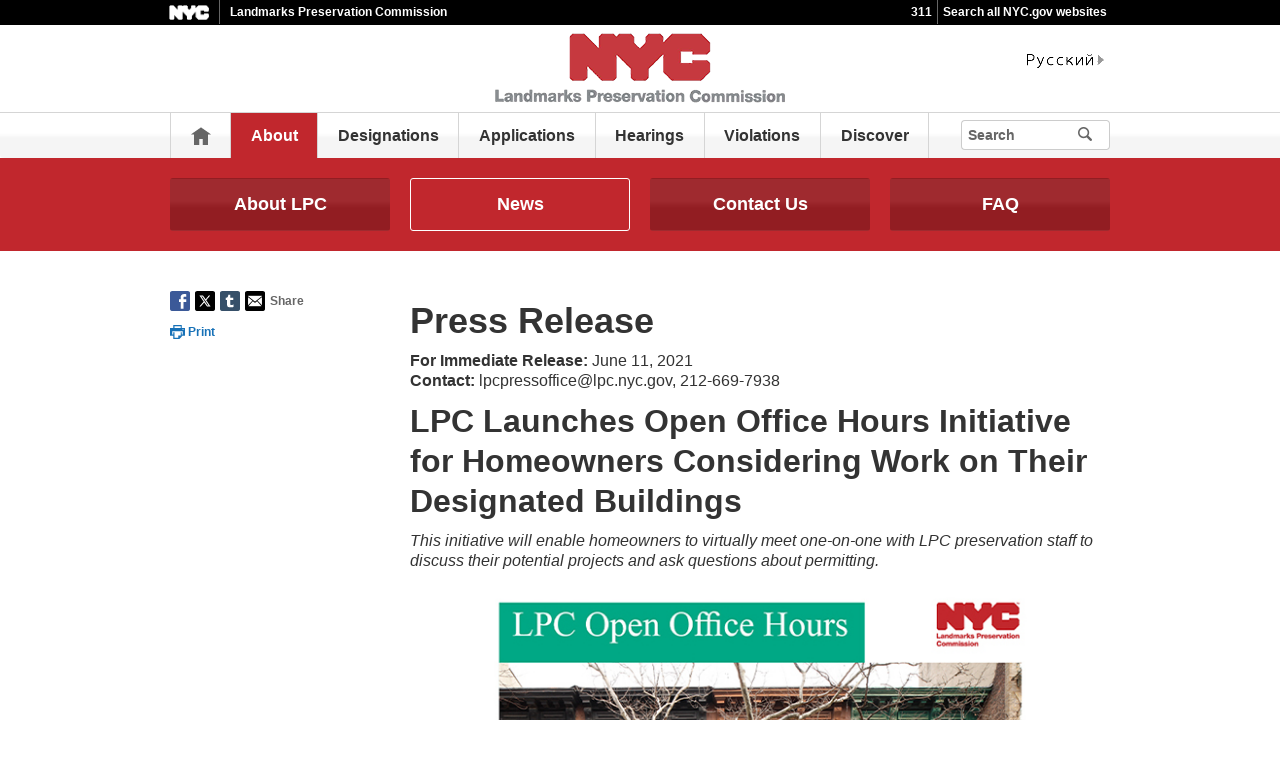

--- FILE ---
content_type: text/html;charset=UTF-8
request_url: https://www.nyc.gov/site/lpc/about/pr2021/lpc-launches-open-office-hours-initiative-for-homeowners.page
body_size: 7135
content:
<!DOCTYPE html>
<html>
<head>
<META http-equiv="Content-Type" content="text/html; charset=UTF-8">
<title>LPC Launches Open Office Hours Initiative For Homeowners Considering Work on Their Designated Buildings</title>
<!--fixed-layout-->
<!--ls:begin[stylesheet]-->
<link href="/iwov-resources/fixed-layout/3-Row Simple.css" type="text/css" rel="stylesheet">
<!--ls:end[stylesheet]-->
<!--ls:begin[meta-keywords]-->
<meta name="keywords" content="">
<!--ls:end[meta-keywords]-->
<!--ls:begin[meta-description]-->
<meta name="description" content="">
<!--ls:end[meta-description]-->
<!--ls:begin[custom-meta-data]-->
<!--ls:end[custom-meta-data]-->
<!--ls:begin[meta-vpath]-->
<meta name="vpath" content="">
<!--ls:end[meta-vpath]-->
<!--ls:begin[meta-page-locale-name]-->
<meta name="page-locale-name" content="">
<!--ls:end[meta-page-locale-name]-->
<!--
					ls:begin[pre-head-injection]
				--><!--
					ls:end[pre-head-injection]
				--><!--
					ls:begin[social_media_injection]
				--><!--
					ls:end[social_media_injection]
				--><!--ls:begin[head-injection]--><meta charset="utf-8" /><!--[if IE]>        <meta http-equiv="X-UA-Compatible" content="IE=edge,chrome=1">        <![endif]--><meta name="viewport" content="width=device-width, initial-scale=1.0"/><!-- Google Translate Plugin --><meta name="google-translate-customization" content="4707bd7f535893a0-45bca7b6a97e5a2d-g609df9381571b349-c"/><!--[if lt IE 9]>            <script src="/assets/home/js/libs/html5shiv.js" type="text/javascript"></script>        <![endif]--><!-- GLOBAL STYLES --><script type="text/javascript" src="/ruxitagentjs_ICA15789NPQRUVXfqrux_10325251103172537.js" data-dtconfig="app=b4e4943f884bc9c9|owasp=1|featureHash=ICA15789NPQRUVXfqrux|msl=153600|srsr=10000|rdnt=1|uxrgce=1|cuc=x8kxxto7|srms=2,1,0,0%2Ftextarea%2Cinput%2Cselect%2Coption;0%2Fdatalist;0%2Fform%20button;0%2F%5Bdata-dtrum-input%5D;0%2F.data-dtrum-input;1%2F%5Edata%28%28%5C-.%2B%24%29%7C%24%29|mel=100000|expw=1|dpvc=1|lastModification=1763778905752|tp=500,50,0|srbbv=2|agentUri=/ruxitagentjs_ICA15789NPQRUVXfqrux_10325251103172537.js|reportUrl=/rb_bf46289yka|rid=RID_-805344349|rpid=1772930566|domain=nyc.gov" data-config='{"revision":1763778905752,"beaconUri":"\/rb_bf46289yka","agentUri":"\/ruxitagentjs_ICA15789NPQRUVXfqrux_10325251103172537.js","environmentId":"x8kxxto7","modules":"ICA15789NPQRUVXfqrux"}' data-envconfig='{"tracestateKeyPrefix":"a928fb44-d2c51e47"}' data-appconfig='{"app":"b4e4943f884bc9c9"}'></script><link href="/assets/home/css/css-min/global.css" media="screen" rel="stylesheet" type="text/css" /><link href="/assets/home/css/css-min/module.css" media="screen" rel="stylesheet" type="text/css" /><!-- PRINT STYLE --><link rel="stylesheet" href="/assets/home/css/print.css" type="text/css" media="print" /><!-- PAGE SPECIFIC STYLES --><link href="/assets/home/css/includes/header-agencies.css" media="screen" rel="stylesheet" type="text/css" /><link href="/assets/home/css/modules/news-panel.css" media="screen" rel="stylesheet" type="text/css" /><link href="/assets/home/css/modules/share-icons.css" media="screen" rel="stylesheet" type="text/css" /><link href="/assets/home/css/modules/agencies-about-links.css" media="screen" rel="stylesheet" type="text/css" /><link href="/assets/home/css/modules/programs-and-initiatives.css" media="screen" rel="stylesheet" type="text/css" /><!--<link href="/assets/lpc/css/pages/agencies/inside.css" media="screen" rel="stylesheet" type="text/css" />--><!-- centralized css --><link href="/assets/home/css/pages/agencies/inside.css" media="screen" rel="stylesheet" type="text/css" /><link href="/assets/lpc/css/agency-styles.css" media="screen" rel="stylesheet" type="text/css" /><!--[if (gte IE 6)&(lte IE 8)]>        <script type="text/javascript" src="/assets/home/js/libs/selectivizr.js"></script>        <![endif]--><!--[if IE 8]>        <script type="text/javascript" src="/assets/home/js/libs/respond.min.js"></script>        <![endif]--><script src="/assets/home/js/libs/modernizr-2.6.2.min.js" type="text/javascript"></script><!--ls:end[head-injection]--><!--ls:begin[tracker-injection]--><!--ls:end[tracker-injection]--><!--ls:begin[script]--><!--ls:end[script]-->
                              <script>!function(a){var e="https://s.go-mpulse.net/boomerang/",t="addEventListener";if("False"=="True")a.BOOMR_config=a.BOOMR_config||{},a.BOOMR_config.PageParams=a.BOOMR_config.PageParams||{},a.BOOMR_config.PageParams.pci=!0,e="https://s2.go-mpulse.net/boomerang/";if(window.BOOMR_API_key="QMXLB-WG9C2-LTK58-FW2PB-6ST8X",function(){function n(e){a.BOOMR_onload=e&&e.timeStamp||(new Date).getTime()}if(!a.BOOMR||!a.BOOMR.version&&!a.BOOMR.snippetExecuted){a.BOOMR=a.BOOMR||{},a.BOOMR.snippetExecuted=!0;var i,_,o,r=document.createElement("iframe");if(a[t])a[t]("load",n,!1);else if(a.attachEvent)a.attachEvent("onload",n);r.src="javascript:void(0)",r.title="",r.role="presentation",(r.frameElement||r).style.cssText="width:0;height:0;border:0;display:none;",o=document.getElementsByTagName("script")[0],o.parentNode.insertBefore(r,o);try{_=r.contentWindow.document}catch(O){i=document.domain,r.src="javascript:var d=document.open();d.domain='"+i+"';void(0);",_=r.contentWindow.document}_.open()._l=function(){var a=this.createElement("script");if(i)this.domain=i;a.id="boomr-if-as",a.src=e+"QMXLB-WG9C2-LTK58-FW2PB-6ST8X",BOOMR_lstart=(new Date).getTime(),this.body.appendChild(a)},_.write("<bo"+'dy onload="document._l();">'),_.close()}}(),"".length>0)if(a&&"performance"in a&&a.performance&&"function"==typeof a.performance.setResourceTimingBufferSize)a.performance.setResourceTimingBufferSize();!function(){if(BOOMR=a.BOOMR||{},BOOMR.plugins=BOOMR.plugins||{},!BOOMR.plugins.AK){var e=""=="true"?1:0,t="",n="aoaljqyccfktg2jiipoq-f-b5dfc2a0c-clientnsv4-s.akamaihd.net",i="false"=="true"?2:1,_={"ak.v":"39","ak.cp":"1071053","ak.ai":parseInt("181928",10),"ak.ol":"0","ak.cr":8,"ak.ipv":4,"ak.proto":"h2","ak.rid":"3bbcd5e5","ak.r":51208,"ak.a2":e,"ak.m":"dscb","ak.n":"essl","ak.bpcip":"3.128.180.0","ak.cport":54478,"ak.gh":"23.209.83.12","ak.quicv":"","ak.tlsv":"tls1.3","ak.0rtt":"","ak.0rtt.ed":"","ak.csrc":"-","ak.acc":"","ak.t":"1764246493","ak.ak":"hOBiQwZUYzCg5VSAfCLimQ==Psi7aQYJB/kK+Es7hi/geCNzZrdCufpwSxZRtBOvLhU3SrjiePNf0ILhdKfFXuZcNZk36Von4OrORgJVLcvPCiFdkR+kQhOMD4znQXrUStLg8d3W7lLf/[base64]/ZlX+weTs1lhur8tp8864wOBS5y0i4fRTMclywOActQzd3ibrZh90ce92aoFmoAb8=","ak.pv":"93","ak.dpoabenc":"","ak.tf":i};if(""!==t)_["ak.ruds"]=t;var o={i:!1,av:function(e){var t="http.initiator";if(e&&(!e[t]||"spa_hard"===e[t]))_["ak.feo"]=void 0!==a.aFeoApplied?1:0,BOOMR.addVar(_)},rv:function(){var a=["ak.bpcip","ak.cport","ak.cr","ak.csrc","ak.gh","ak.ipv","ak.m","ak.n","ak.ol","ak.proto","ak.quicv","ak.tlsv","ak.0rtt","ak.0rtt.ed","ak.r","ak.acc","ak.t","ak.tf"];BOOMR.removeVar(a)}};BOOMR.plugins.AK={akVars:_,akDNSPreFetchDomain:n,init:function(){if(!o.i){var a=BOOMR.subscribe;a("before_beacon",o.av,null,null),a("onbeacon",o.rv,null,null),o.i=!0}return this},is_complete:function(){return!0}}}}()}(window);</script></head>
<body id="page">
<!--ls:begin[body]--><div class="ls-canvas page" id="outer-wrap">
<div class="ls-row" id="inner-wrap">
<div class="ls-fxr" id="ls-gen45224680-ls-fxr">
<div class="ls-col" id="ls-row-1-col-1">
<div class="ls-col-body" id="ls-gen45224681-ls-col-body">
<div class="ls-row main-header" id="top">
<div class="ls-fxr" id="ls-gen45224682-ls-fxr">
<div class="ls-col block" id="ls-row-1-col-1-row-1-col-1">
<div class="ls-col-body" id="ls-gen45224683-ls-col-body">
<div class="ls-row" id="ls-row-1-col-1-row-1-col-1-row-1">
<div class="ls-fxr" id="ls-gen45224684-ls-fxr">
<div class="ls-area" id="ls-row-1-col-1-row-1-col-1-row-1-area-1">
<div class="ls-area-body" id="ls-gen45224685-ls-area-body">
<div class="ls-cmp-wrap ls-1st" id="w1620951427899">
<!--ls:begin[component-1620951427899]-->
<div class="iw_component" id="1620951427899">
</div>
<!--ls:end[component-1620951427899]-->
</div>
<div class="ls-cmp-wrap" id="w1620951427902">
<!--ls:begin[component-1620951427902]-->
<div class="iw_component" id="1620951427902"><div class="agency-header">
<div class="upper-header-black">
<div class="container">
<span class="upper-header-left"><a href="http://www1.nyc.gov"><img src="/assets/home/images/global/nyc_white.png" alt="NYC" class="small-nyc-logo"></a><img src="/assets/home/images/global/upper-header-divider.gif" alt=""><span class="upper-header-black-title">Landmarks Preservation Commission</span></span><span class="upper-header-padding"></span><span class="upper-header-right"><span class="upper-header-three-one-one"><a href="/311/index.page">311</a></span><img src="/assets/home/images/global/upper-header-divider.gif" alt=""><span class="upper-header-search"><a href="/home/search/index.page">Search all NYC.gov websites</a></span></span>
</div>
</div>
</div><div role="banner" class="main-header">
<div class="block">
<div class="header-top">
<div class="container">
<a href="#" class="toggle-mobile-side-nav visible-phone" id="nav-open-btn">Menu</a><span class="welcome-text hidden-phone agency-header"></span>
<div class="agency-logo-wrapper">
<a href="/site/lpc/index.page"><img class="agency-logo" src="/assets/lpc/images/content/header/logo.png" alt="Landmarks Preservation Commission"></a>
</div>
<div class="hidden-phone" id="header-links">
<div class="language-gif">
<img src="/assets/home/images/global/language.gif" alt="Language"></div>
<div class="language-selector">
<div id="google_translate_element"></div>
</div>
<a class="text-size hidden-phone" href="http://www1.nyc.gov/home/text-size.page">Text-Size</a>
</div>
<a href="#" class="visible-phone nav-sprite-mobile" id="toggle-mobile-search"><span class="hidden">Search</span></a>
</div>
</div>
<div class="container nav-outer">
<nav role="navigation" class="hidden-phone" id="nav">
<div class="block">
<ul>
<li class="nav-home hidden-phone">
<a href="/site/lpc/index.page">
                      Home</a>
</li>
<li class="active">
<a href="/site/lpc/about/about-lpc.page">About</a>
</li>
<li>
<a href="/site/lpc/designations/designations.page">Designations</a>
</li>
<li>
<a href="/site/lpc/applications/applications.page">Applications</a>
</li>
<li>
<a href="/site/lpc/hearings/hearings.page">Hearings</a>
</li>
<li>
<a href="/site/lpc/violations/violations.page">Violations</a>
</li>
<li>
<a href="/site/lpc/discover/discover.page">Discover</a>
</li>
<li class="hidden-phone toggle-search-wide-background-ico-search" id="toggle-search-wide"></li>
</ul>
</div>
</nav>
<div class="global-input-search">
<form method="GET" action="/home/search/index.page" name="filter-search-form" class="hidden hidden-phone" id="global-search-form1">
<div class="field-search">
<input style="color: transparent" type="submit" class="ico-search btn-filter-search" value="submit" aria-hidden="true">
<div class="input-padding">
<label for="search-header" class="sr-only">Search</label><input id="search-header" type="text" name="search-terms" placeholder="Search" class="input-search input-black filter-item placeholder"><input type="hidden" name="sitesearch" value="www1.nyc.gov/site/lpc"><span class="reader-only"><input value="submit" aria-label="Submit" type="submit"></span>
</div>
</div>
</form>
</div>
<div class="global-input-search visible-phone hidden-phone" id="nav-top-searches">
<div class="block">
<form class="hidden" method="GET" action="/home/search/index.page" name="filter-search-form" id="global-search-form2">
<div class="field-search">
<input style="color: transparent" aria-label="Submit" value="Submit" class="ico-search btn-filter-search" type="submit">
<div class="input-padding">
<label for="search-header-2" class="sr-only">Search</label><input id="search-header-2" class="input-search input-black filter-item" placeholder="Search" name="search-terms" type="text"><input type="hidden" name="sitesearch" value="www1.nyc.gov/site/lpc">
</div>
</div>
</form>
</div>
</div>
</div>
</div>
</div>
</div>
<!--ls:end[component-1620951427902]-->
</div>
</div>
</div>
<div class="ls-row-clr"></div>
</div>
</div>
</div>
</div>
<div class="ls-row-clr"></div>
</div>
</div>
<div class="ls-row main" id="main">
<div class="ls-fxr" id="ls-gen45224686-ls-fxr">
<div class="ls-area" id="ls-row-1-col-1-row-2-area-1">
<div class="ls-area-body" id="ls-gen45224687-ls-area-body">
<div class="ls-cmp-wrap ls-1st" id="w1620951427900">
<!--ls:begin[component-1620951427900]-->
<div class="iw_component" id="1620951427900"><div class="row">
<div class="subheader">
<div class="container">
<div class="subheader-button-row quatro">
<a class="main-filter-category" href="/site/lpc/about/about-lpc.page">About LPC</a><a class="main-filter-category active" href="/site/lpc/about/news.page">News</a><a class="main-filter-category" href="/site/lpc/about/contact-us.page">Contact Us</a><a class="main-filter-category" href="/site/lpc/about/frequently-asked-questions.page">FAQ</a>
</div>
</div>
</div>
</div>
</div>
<!--ls:end[component-1620951427900]-->
</div>
<div class="ls-cmp-wrap" id="w1620951427903">
<!--ls:begin[component-1620951427903]-->
<div class="iw_component" id="1620951427903"><!-- Left nav component --><div class="row">
<div class="container content-container">
<div class="span3 agencies-about-links">
<div class="agencies-about-share">
<div class="share">
<a aria-label="Share on facebook" target="_blank" href="#"><span aria-hidden="true" class="facebook_custom" data-url="https://www1.nyc.gov/site/lpc/about/pr2021/lpc-launches-open-office-hours-initiative-for-homeowners.page?" data-title="LPC Launches Open Office Hours Initiative For Homeowners Considering Work on Their Designated Buildings"></span></a><a aria-label="Share on twitter" target="_blank" href="#"><span aria-hidden="true" class="twitter_custom" data-url="https://www1.nyc.gov/site/lpc/about/pr2021/lpc-launches-open-office-hours-initiative-for-homeowners.page?" data-title="LPC Launches Open Office Hours Initiative For Homeowners Considering Work on Their Designated Buildings"></span></a><a aria-label="Share on google plus" target="_blank" href="#"><span aria-hidden="true" class="googleplus_custom" data-url="https://www1.nyc.gov/site/lpc/about/pr2021/lpc-launches-open-office-hours-initiative-for-homeowners.page?" data-title="LPC Launches Open Office Hours Initiative For Homeowners Considering Work on Their Designated Buildings"></span></a><a aria-label="Share on tumblr" target="_blank" href="#"><span aria-hidden="true" class="tumblr_custom" data-url="https://www1.nyc.gov/site/lpc/about/pr2021/lpc-launches-open-office-hours-initiative-for-homeowners.page?" data-title="LPC Launches Open Office Hours Initiative For Homeowners Considering Work on Their Designated Buildings"></span></a><a aria-label="Share in email" href="#"><span aria-hidden="true" class="email_custom" data-url="https://www1.nyc.gov/site/lpc/about/pr2021/lpc-launches-open-office-hours-initiative-for-homeowners.page?" data-title="LPC Launches Open Office Hours Initiative For Homeowners Considering Work on Their Designated Buildings"></span></a>
          Share
  </div>
<div class="print-event hidden-phone hidden-tablet">
<img alt="Print icon" src="/assets/home/images/global/print.png"><span class="print-label"> Print </span>
</div>
</div>
</div>
<div class="span9 about-main-image">
<div class="span6 about-description"><h1>Press Release</h1>
<p><b>For Immediate Release: </b>June 11, 2021<br /> <b>Contact:</b> lpcpressoffice@lpc.nyc.gov, 212-669-7938</p>
<h2>LPC Launches Open Office Hours Initiative for Homeowners Considering Work on Their Designated Buildings</h2>
<p><i>This initiative will enable homeowners to virtually meet one-on-one with LPC preservation staff to discuss their potential projects and ask questions about permitting.</i></p>
<div class="row img-row">
<div class="span12"><img src="/assets/lpc/images/content/hero/Open-Office-Hours.jpg" alt="A frontal view of several townhouses" /></div>
</div>
<p><b>NEW YORK </b>&ndash; Today, the New York City Landmarks Preservation Commission (LPC) announced the launch of its Open Office Hours initiative for homeowners considering work on their designated buildings. This initiative will enable property owners to virtually meet one-on-one with preservation staff to discuss their potential projects and ask questions about LPC permitting.</p>
<p>"Addressing equity in every aspect of LPC's work has been my priority throughout my tenure, including enhancing transparency and accessibility in our regulatory work," said <b>Landmarks Preservation Commission Chair Sarah Carroll</b>. "LPC's Open Office Hours initiative, launched as part of our equity framework, will help us make our services more accessible and ensure all property owners are supported through technical assistance and improved guidance so that their proposed work is approved in a timely manner."</p>
<p>LPC's Preservation Department, which is comprised of professionally-trained preservationists, is responsible for reviewing permit applications from property owners, issuing permits for certain kinds of work to landmark buildings and sites, and preparing applications for review by the full Commission. The Open Office Hours initiative will connect preservation staff directly with those looking to do work on their designated buildings, to help them obtain approval for work that meets their needs and is sensitive to the historic buildings. Homeowners can discuss work prior to applying for a permit, and staff will strive to help meet their goals and LPC regulations.</p>
<p>Preservation staff will be holding Open Office Hours for homeowners in every borough throughout the summer, starting on June 24th in the Bronx. All sessions will be held between 4 and 6 p.m. via Zoom and participants will be assigned a time to speak with a staff preservationist. Time slots are first come, first served and space is limited, so signing up early is recommended. See dates below.</p>
<ul>
<li><b>June 24, 2021 &ndash; The Bronx</b></li>
<li><b>July 1, 2021 - Staten Island</b></li>
<li><b>July 15, 2021 - Queens<br /> </b> 
<ul>
<li>Queens homeowners can sign up here <a href="https://tinyurl.com/bnzxm7f5">https://tinyurl.com/bnzxm7f5</a></li>
</ul>
</li>
<li><b>July 29, 2021 &ndash; Brooklyn </b></li>
<li><b>August 12, 2021 &ndash; Manhattan </b></li>
<li><b>August 26, 2021 &ndash; Citywide </b></li>
</ul>
<p>Sign-up sheets for Open Office Hours sessions in July and August will be posted on <a href="https://www1.nyc.gov/site/lpc/applications/open-office-hours.page">LPC's website</a>.</p>
<h2>About the Landmarks Preservation Commission (LPC)</h2>
<p>The Landmarks Preservation Commission is the mayoral agency responsible for protecting and preserving New York City's architecturally, historically and culturally significant buildings and sites. Since its creation in 1965, LPC has granted landmark status to more than 37,000 buildings and sites, including 1,442 individual landmarks, 120 interior landmarks, 11 scenic landmarks, and 151 historic districts and extensions in all five boroughs. For more information, visit <a href="http://www.nyc.gov/landmarks">www.nyc.gov/landmarks</a> and connect with us via <a href="http://www.facebook.com/NYCLandmarks">www.facebook.com/NYCLandmarks</a> and <a href="http://www.twitter.com/nyclandmarks">www.twitter.com/nyclandmarks</a>.</p></div>
</div>
</div>
</div>
</div>
<!--ls:end[component-1620951427903]-->
</div>
<div class="ls-cmp-wrap" id="w1620951427904">
<!--ls:begin[component-1620951427904]-->
<div class="iw_component" id="1620951427904">
</div>
<!--ls:end[component-1620951427904]-->
</div>
<div class="ls-cmp-wrap" id="w1620951427905">
<!--ls:begin[component-1620951427905]-->
<div class="iw_component" id="1620951427905"><!--
         Do not display agency programs. 
    -->
</div>
<!--ls:end[component-1620951427905]-->
</div>
</div>
</div>
<div class="ls-row-clr"></div>
</div>
</div>
<div class="ls-row" id="ls-row-1-col-1-row-3">
<div class="ls-fxr" id="ls-gen45224688-ls-fxr">
<div class="ls-area" id="ls-row-1-col-1-row-3-area-1">
<div class="ls-area-body" id="ls-gen45224689-ls-area-body">
<div class="ls-cmp-wrap ls-1st" id="w1620951427901">
<!--ls:begin[component-1620951427901]-->
<div class="iw_component" id="1620951427901"><div class="row">
<footer>
<div class="container">
<div class="span9 footer-links">
<a href="/main">nyc.gov home</a><a href="/main/services">Services</a><a href="/main/events/?">Events</a><a href="/main/your-government">Your government</a><a href="https://portal.311.nyc.gov/">311</a><a href="/main/your-government/contact-nyc-government">Contact NYC government</a><a href="https://www.nycvotes.org/">Register to vote</a><a href="https://a858-nycnotify.nyc.gov/notifynyc/">Emergency alerts </a><a href="https://cityjobs.nyc.gov/">Careers</a><a href="/main/forms/website-feedback">Website feedback</a><a href="https://www.nyc.gov/site/mopd/resources/digital-accessibility.page">Accessibility resources</a><a href="/main/nyc-gov-privacy-policy">Privacy policy</a><a href="/main/terms-of-use">Terms of use</a><a href="/main/about-our-content">About nyc.gov content</a>
</div>
<div class="span3">
<span class="logo-nyc">NYC</span>
<form class="form-search" method="get" action="/home/search/index.page">
<label for="footer-search" class="sr-only">Search</label><input id="footer-search" type="text" placeholder="Search" class="input-search placeholder" name="search-terms"><button class="ico-search">Search</button>
</form>
<div class="copyright">
<div><p>&copy; City of New York. 2025 All Rights Reserved. NYC is a trademark and service mark of the City of New York.</p>
<!-- nyc footer 07-16-2025 --></div>
</div>
</div>
</div>
</footer>
</div>
</div>
<!--ls:end[component-1620951427901]-->
</div>
</div>
</div>
<div class="ls-row-clr"></div>
</div>
</div>
</div>
</div>
<div class="ls-row-clr"></div>
</div>
</div>
</div><!--ls:end[body]--><!--ls:begin[page_track]--><!--ls:end[page_track]--></body>
<!--ls:begin[foot-injection]--><!-- GLOBAL JAVASCRIPT INCLUDES (/js/_global.js.html.erb) --><script src="/assets/home/js/libs/jquery-1.9.1.js" type="text/javascript"></script><script src="/assets/home/js/libs/jquery-ui-1.10.1.custom.min.js" type="text/javascript"></script><script src="/assets/home/js/libs/i18n/jquery-ui-i18n.js" type="text/javascript"></script><script src="/assets/home/js/utils.js" type="text/javascript"></script><script src="/assets/home/js/libs/class.js" type="text/javascript"></script><script src="/assets/home/js/classes/NYC.MainNav.js" type="text/javascript"></script><script src="/assets/home/js/classes/NYC.MobileNav.js" type="text/javascript"></script><script src="/assets/home/js/classes/NYC.Global.js" type="text/javascript"></script><script src="/assets/home/js/libs/ZeroClipboard.min.js" type="text/javascript"></script><script src="/assets/home/js/classes/NYC.InfoShare.js" type="text/javascript"></script><script src="/assets/home/js/classes/NYC.ProgramsAndInitiatives.js" type="text/javascript"></script><script src="/assets/home/js/share.js" type="text/javascript"></script><script src="/assets/home/js/libs/jquery.colorbox-min.js" type="text/javascript"></script><!-- IE7 support for JSON --><!--[if (gte IE 6)&(lte IE 8)]>        <script src="/assets/home/js/libs/json2.js" type="text/javascript"></script>        <![endif]--><!-- PAGE SPECIFIC JAVASCRIPT --><script src="/assets/home/js/pages/agencies/about.js" type="text/javascript"></script><script src="https://maps.googleapis.com/maps/api/js?v=3.exp&amp;sensor=false"></script><!-- Google Translate Plugin --><script type="text/javascript">            function googleTranslateElementInit() {                new google.translate.TranslateElement({pageLanguage: 'en', layout: google.translate.TranslateElement.InlineLayout.SIMPLE, autoDisplay: false}, 'google_translate_element');            }        </script><script type="text/javascript" src="//translate.google.com/translate_a/element.js?cb=googleTranslateElementInit"></script><!-- webtrends --><script type="text/javascript" src="/assets/lpc/js/agencies/agency-wt.js"></script><script type="text/javascript" src="/assets/home/js/webtrends/webtrends_v10.js"></script><!-- End Analytics Tagging 8/4/14 TL. (NYC.gov Specific) --><!--ls:end[foot-injection]--></html></html>


--- FILE ---
content_type: text/css
request_url: https://www.nyc.gov/assets/lpc/css/agency-styles.css
body_size: 3515
content:
@import url("/assets/home/css/modules/font-awesome/css/font-awesome.min.css");
.agency-background {
    background-color: #c1272d;
}
/* Hero Sidebar Links */
.module-stats a {
    color: #da4a4f !important;
}
/* Agency Specific Submit Button Color */
.btn-submit, .btn-form-submit {
    font-size: 12px;
    border: 1px solid #999999 !important;
    background-color: #666666 !important;
    width: auto !important;
    padding: 0px 14px;
}
.agency-content-padding {
    background-color: #FFFFFF;
    padding: 20px 20px 20px 20px;
}
.agency-logo-center {
    text-align: center;
}
.about-description {
    width: 100% !important;
}
.agency-top-padding {
    margin-top: 20px;
    margin-bottom: 20px;
    position: relative;
}
.agency-top-shadow {
    -webkit-box-shadow: 0px 16px 30px -18px rgba(130, 130, 130, 0.8);
    -moz-box-shadow: 0px 16px 30px -18px rgba(130, 130, 130, 0.8);
    -ms-box-shadow: 0px 16px 30px -18px rgba(130, 130, 130, 0.8);
    box-shadow: 0px 16px 30px -18px rgba(130, 130, 130, 0.8);
}
#nav .active {
    background: #c1272d !important;
}
.subheader {
    background: #c1272d !important;
    min-height: 0px;
}
.subheader a {
    background: #c1272d !important;
}
.subheader a.main-filter-category, .subheader a.main-filter-category:link, .subheader a.main-filter-category:visited {
    background-color: #9a1f24 !important;
    background-image: -moz-linear-gradient(bottom, rgba(0, 0, 0, 0.05) 0%, rgba(0, 0, 0, 0.05) 33.84%, rgba(0, 0, 0, 0.05) 42.85%, rgba(255, 255, 255, 0.05) 56.4%, rgba(255, 255, 255, 0.05) 66.67%, rgba(255, 255, 255, 0.05) 100%) !important;
    background-image: -o-linear-gradient(bottom, rgba(0, 0, 0, 0.05) 0%, rgba(0, 0, 0, 0.05) 33.84%, rgba(0, 0, 0, 0.05) 42.85%, rgba(255, 255, 255, 0.05) 56.4%, rgba(255, 255, 255, 0.05) 66.67%, rgba(255, 255, 255, 0.05) 100%) !important;
    background-image: -webkit-linear-gradient(bottom, rgba(0, 0, 0, 0.05) 0%, rgba(0, 0, 0, 0.05) 33.84%, rgba(0, 0, 0, 0.05) 42.85%, rgba(255, 255, 255, 0.05) 56.4%, rgba(255, 255, 255, 0.05) 66.67%, rgba(255, 255, 255, 0.05) 100%) !important;
    background-image: linear-gradient(bottom, rgba(0, 0, 0, 0.05) 0%, rgba(0, 0, 0, 0.05) 33.84%, rgba(0, 0, 0, 0.05) 42.85%, rgba(255, 255, 255, 0.05) 56.4%, rgba(255, 255, 255, 0.05) 66.67%, rgba(255, 255, 255, 0.05) 100%) !important;
}
.subheader a.main-filter-category:hover, .subheader a.main-filter-category:active, .subheader a.main-filter-category.active {
    border: 1px solid #fff !important;
    background-color: #c1272d !important;
    background-image: none !important;
}
.agency-bottom-margin {
    margin-bottom: 20px;
}
.agency-home-resources-padding-ul li {
    padding: 20px 0 15px !important;
}
.agencies-index-ul li a {
    color: #000000;
}
/* line 20, by-the-number.scss */
.column.span3 {
    margin: 0 2% 30px 0;
}

@media (max-width: 767px) {
/* line 20, by-the-number.scss */
.column.span3 {
    width: 48%;
}
}
/* line 26, by-the-number.scss */
.column.span3:last-child {
    margin: 0;
}
sup {
    font-size: 12px;
}
a.connect-link {
    background-color: #36add5 !important;
}
a.connect-link:hover {
    background-color: #0a5796 !important;
}
.agencies-about-links ul li.active a {
    color: #c1272d;
    text-decoration: underline;
}
a, a:link, a:visited {
    color: #c1272d;
}
.main-content-width {
    width: 100% !important;
    margin: 0px 0px 20px;
}
.results-div {
    padding-top: 10px;
}
.page-buttons {
    text-align: right;
}
.pagination-label {
    font-weight: bold;
    padding-top: 5px;
}
.results-container {
    border: 1px solid #333333;
    margin-bottom: 10px;
    padding: 10px;
}
.results-description {
    padding-top: 10px;
}
.toggle {
    float: right;
}
.results-message i {
    font-size: .75em;
}
/* FAQ Page Styles */

.faq-v2 .faq-questions.expanded {
    background: #c1272d !important;
}
.faq-v2 .faq-controls a:hover {
    background-color: #c1272d !important;
}
/* Glossary Page (Alpha) */

.alphanav {
    list-style-type: none;
    margin: 0;
    padding: 0;
    display: block;
    border: 2px solid #ccc;
    padding: 5px;
    float: left;
    margin-right: 10px;
    margin-bottom: 10px;
    width: 24px;
    height: auto;
    text-align: center;
}
.alphanav:hover, .alphanav.active {
    background-color: #C1272D;
    color: #fff;
    text-decoration: none;
}
.alphanav:hover a, .alphanav.active a {
    color: inherit;
}
.alpha-answers h2 {
    color: #C1272D;
    font-size: 28px;
}
/* LPC Calendar Hearing Styles */
.cal-content-square .lpc-pub-hearing a, .cal-content-square .lpc-material-viewing a, .cal-content-square .lpc-official-holiday a {
    color: #fff;
}
.lpc-calendar-keys {
    height: auto !important;
    width: auto !important;
}
.lpc-pub-hearing {
    display: block;
    background-color: #C1272D;
    color: #fff;
    text-align: center;
    padding: 3px;
    height: 100%;
}
.lpc-material-viewing {
    display: block;
    background-color: #C1272D;
    color: #000;
    text-align: center;
    padding: 3px;
    height: 100%;
}
.lpc-official-holiday {
    display: block;
    background-color: #999999;
    color: #000;
    text-align: center;
    padding: 3px;
    height: 100%;
}
/* Calendar widget styles */
table.calendar-widget {
    border-collapse: collapse;
}
table.calendar-widget th {
    padding: 5px 0px 5px 0px;
    color: #fff;
    background-color: #C1272D;
    border: 1px solid #d1d3d3;
    vertical-align: bottom;
    white-space: nowrap;
    text-align: left;
}
table.calendar-widget th.subhead {
    padding: 5px 0px 5px 0px;
    line-height: 20px;
    background-color: #752629;
    border: 1px solid #d1d3d3;
    text-align: center;
    color: #fff;
}
table.calendar-widget td {
    font-size: 16px;
    background-color: #f8f8f8;
    border: 1px solid #d1d3d3;
}
table.calendar-widget td.vertical {
    vertical-align: middle;
}
.calendar-data {
    display: none; /* start all data hidden */
}
.calendar-data span {
    text-align: left !important;
    height: auto !important;
    width: 100% !important;
}
.calendar-data span.lpc-pub-hearing, .calendar-data span.lpc-material-viewing, .calendar-data span.lpc-official-holiday {
    color: #000;
    background-color: #fff;
}
.cal-heading {
    color: #fff !important;
    font-weight: bold;
}
.cal-days {
    font-weight: bold;
}
.cal-content-square, .cal-empty-square {
    height: 40px;
    width: 40px; /*14.28%*/
}
.cal-empty-square .date-stamp-number {
    text-align: center;
    color: #000;
    font-weight: bold !important;
    width: 16px;
    height: 16px;
}
.cal-content-square {
    cursor: pointer;
}
.cal-content-square .date-stamp-number {
    text-align: center;
    color: #fff;
    font-weight: bold !important;
}
.cal-content-square hr {
    margin: 5px !important; /* fix default HR line in calendar */
    border-color: #D1D3D3 !important;
}
.date-stamp-number {
    display: block;
    padding: 0px 5px 0px 5px;
    float: right;
    font-size: 12px !important;
}
#arrowhead {
    display: none;
}
/** Calendar Archives Page **/
h2.event-month-header {
    background-color: #C1272D;
    color: #fff;
    margin: 0px;
    font-size: 18px;
    padding: 0px 10px 0px 10px;
}
.event-row {
    border-bottom: 1px solid #C1272D;
    padding: 5px 0px 5px 0px;
}
.event-row:nth-child(even) {
    background-color: #E5E5E5;
    border-bottom: 1px solid #C1272D;
}
.event-row:nth-child(odd) {
    background-color: #E5C5C6;
    border-bottom: 1px solid #C1272D;
}
.module-agency-columns label {
    margin: 0;
}
a {
    font-weight: bold;
}
.agencies-index-ul a {
    color: #c1272d !important;
}
.filter-wrap {
    box-shadow: 0 0 0 1px #ccc;
    border-radius: .5rem;
    padding: .5rem 1rem 0 1rem;
 margin-bottom: calc( 1rem * ( 28 / 18));
}
.filter-results-wrap {
    padding-bottom: 1.5rem;
}
.filter-form-wrap {
}
.filter-form-wrap .formControl-row {
    width: calc( 100% + 2rem);
    transform: translateX(-1rem);
}
.filter-form-heading {
    font-size: 2rem;
    line-height: 1.25;
    padding: .5rem 0 1rem 0;
    margin: 0 0 1rem 0;
    background: linear-gradient(to top, currentColor 1px, transparent 1px);
}
.filter-pager-heading {
    font-size: 1.75rem;
    line-height: 1.25;
    margin: 0 .5rem 0 0;
    flex-basis: auto;/* white-space: nowrap; */
}
.filter-pager-heading-wrap {
    display: flex;
    flex-flow: row wrap;
    justify-content: space-between;
    align-items: baseline;
    padding: .25rem 0;
    margin-bottom: .5rem;
    background: linear-gradient(to top, #ccc 1px, transparent 1px);
}
.filter-categories {
    flex-basis: 40%;
    flex-grow: 1;
    display: flex;
    flex-flow: row wrap;
    justify-content: flex-start;
    align-items: baseline;
    align-self: baseline;
    font-size: .875rem;
    line-height: 1.125;
    color: #777677;
}
.filter-categories-label {
    font-weight: 700;
    color: #333;
    margin-right: .25rem;
}
.filter-category {
    margin: 0 .25rem 0 0;
    position: relative;
}
.filter-category+.filter-category::before {
    content: "|";
    margin-right: .25rem;
}
.filter-pager-wrap {
    padding-bottom: .25rem;
}
.filter-pager {
    display: flex;
    flex-flow: row nowrap;
    margin-left: 0;
    list-style: none;/* padding: 0 0 calc(.25rem * ( 28 / 18)) 0; */
}
.filter-pager a {
    font-weight: normal!important;
}
.filter-pager .page {
    flex-basis: auto;
    flex-grow: .5;
    background: #c1272d;
    color: #fff;
    border-radius: .25rem;
}
.filter-pager > li.page:nth-last-of-type(n+3) a {
    padding-left: 1rem;
}
.filter-pager > li.page:nth-of-type(n+3) a {
    padding-right: 1rem;
}
.filter-pager > li.page:nth-of-type(1) a {
    background-image: url('/assets/bsa/images/content/pages/first.svg');
    background-repeat: no-repeat;
    background-position: left .5rem center;
    background-size: 1rem 1rem;
}
.filter-pager > li.page:nth-of-type(2) a {
    background-image: url('/assets/bsa/images/content/pages/prev.svg');
    background-repeat: no-repeat;
    background-position: left .5rem center;
    background-size: 1rem 1rem;
}
.filter-pager > li.page:nth-of-type(4) a {
    background-image: url('/assets/bsa/images/content/pages/next.svg');
    background-repeat: no-repeat;
    background-position: right .5rem center;
    background-size: 1rem 1rem;
}
.filter-pager > li.page:nth-of-type(5) a {
    background-image: url('/assets/bsa/images/content/pages/last.svg');
    background-repeat: no-repeat;
    background-position: right .5rem center;
    background-size: 1rem 1rem;
}
li.page:nth-of-type(2).disabled {
    padding-left: 1.5rem;
    background-image: url('/assets/bsa/images/content/pages/prev.svg');
    background-size: 1rem 1rem;
    background-repeat: no-repeat;
    background-position: left .5rem center;
}
li.page:nth-of-type(4).disabled {
    padding-right: 1.5rem;
    background-image: url('/assets/bsa/images/content/pages/next.svg');
    background-size: 1rem 1rem;
    background-repeat: no-repeat;
    background-position: right .5rem center;
}
li.page:nth-of-type(1).disabled {
    padding-left: 1.5rem;
    background-image: url('/assets/bsa/images/content/pages/first.svg');
    background-repeat: no-repeat;
    background-position: left .5rem center;
    background-size: 1rem 1rem;
}
li.page:last-of-type.disabled {
    padding-right: 1.5rem;
    background-image: url('/assets/bsa/images/content/pages/last.svg');
    background-repeat: no-repeat;
    background-position: right .5rem center;
    background-size: 1rem 1rem;
}
.filter-pager .pageInfo {
    flex-grow: 1;
}
.filter-pager .pageInfo label {
    display: flex;
    flex-flow: row nowrap;
    justify-content: center;
    align-items: flex-start;
    align-items: center;
}
.filter-pager .pageInfo input[type="text"] {
    max-width: 3rem;
    border: none;
    box-shadow: 0 0 0 1px #777677, 0 0 0 0 transparent, 0 0 0 0 transparent;
    padding: 0 .25rem;
    text-align: center;
    margin: 0;
    transition: all .3s ease-in-out 0s;
}
.filter-pager .pageInfo button[type="button"] {
    border: none;
    background: #c1272d;
    color: #fff;
    padding: .25rem .5rem;
    height: 30px;
    border-radius: .25rem;
    border-top-left-radius: 0;
    border-bottom-left-radius: 0;
    box-shadow: 0 0 0 1px #c1272d, 0 0 0 0 transparent, 0 0 0 0 transparent;
    transition: all .3s ease-in-out 0s;
}
.filter-pager .pageInfo input[type="text"]:focus {
    box-shadow: 0 0 0 1px #777677, 0 0 0 3px #fff, 0 0 0 5px #777677;
    border: none;
    outline: none;
}
.filter-pager .pageInfo button[type="button"]:focus {
    box-shadow: 0 0 0 1px #c1272d, 0 0 0 3px #fff, 0 0 0 5px #777677;
    border: none;
    outline: none;
}
.filter-pager .pageInfo button[type="button"]:hover {
    background: #444;
}
.filter-pager li+li {
    margin-left: .25rem;
}
.filter-pager .ellipsis {
    flex-grow: .125;
    text-align: center;
    color: #ccc;
}
.filter-pager .page a {
    display: block;
    padding: .25rem;
    color: inherit!important;
    background: transparent;
    border-radius: inherit;
    display: flex;
    justify-content: center;
    align-items: center;
    transition: all .3s ease-in-out 0s;
    cursor: pointer;
    box-shadow: 0 0 0 0 transparent, 0 0 0 0 transparent;
}
.filter-pager .page a:focus {
    box-shadow: 0 0 0 2px #fff, 0 0 0 4px #777677;
    text-decoration: none;
    border: none;
    outline: none;
}
.filter-pager .page:not(.active) a:hover, .filter-pager-gotoPage button[type="button"]:hover {
    background-color: #444!important;
}
.filter-pager .page.active {
    background: #fff;
    color: #000;
    box-shadow: inset 0 0 0 2px #c1272d, inset 4px 4px 3px 0 rgba(0, 0, 0, .5)!important;
    box-shadow: inset 0 0 0 2px #c1272d!important;
}
.filter-pager-gotoPage {
    margin-top: .25rem;
    padding-top: .75rem;
    padding-bottom: .5rem;
    background: linear-gradient(to bottom, #ccc 1px, transparent 1px);
}
.filter-pager-gotoPage label.control-label:nth-of-type(n) {
    display: flex;
    flex-flow: row nowrap;
    justify-content: flex-end;
    align-items: baseline;
    margin-bottom: 0!important;
}
.filter-pager-gotoPage label span {
    white-space: nowrap;
    align-self: baseline;
}
.filter-pager-gotoPage select {
    max-width: 4rem;
    text-align: center;
    margin: 0 .25rem !important;
}
.filter-pager-gotoPage button.gotoPage-button {
    background: #c1272d;
    color: #fff!important;
    font-size: 1rem;
    border: none;
    transition: all .3s ease-in-out 0s;
    border-radius: .25rem;
    align-self: stretch;
}
.filter-results-heading {
    font-size: 1.75rem;
    line-height: 1.25;
    margin: 0 0 .5rem 0;
    padding: 0 0 .5rem 0;
    background: linear-gradient(to top, #ccc 1px, transparent 1px);
    flex-basis: auto;
}
.filter-result-heading {
    font-size: 1.25rem;
    font-weight: 700;
    margin: 0 0 .5rem 0;
    padding: 0 0 .5rem 0;
    background: linear-gradient(to top, #ddd 1px, transparent 1px);
}
ul.filter-result {
    margin-left: 0;
    list-style: none;
    margin-top: 1.5rem;
}
ul.filter-result ul.no-marker {
    list-style: none;
    margin-left: 0;
    /*display: flex;*/
    flex-flow: row wrap;
    margin-bottom: .5rem;
    padding-bottom: .5rem;
    background: linear-gradient(to top, #ddd 1px, transparent 1px);
}
ul.no-marker>li {
    flex-basis: calc(50% - .5rem);
    flex-grow: 1;
    min-width: 20rem;
    line-height: 25px;
}
li.result-unit {
 margin-bottom: calc(3rem * ( 28 / 18));
}
li.result-unit a.filter-result-link {
    display: inline-block;
    margin-right: 1rem;
    text-decoration: underline solid currentColor;
    text-decoration-skip: ink;
    text-decoration-skip-ink: normal;
    transition: all .3s ease-in-out 0s;
    box-shadow: 0 0 0 0 transparent, 0 0 0 0 transparent;
}
li.result-unit a.filter-result-link:focus {
    box-shadow: 0 0 0 2px #fff, 0 0 0 4px #777677;
    outline: none;
    border: none;
}
li.result-unit a.keyboard-focus {
    position: absolute;
    opacity: 0;
    left: -99999px;
    transition: opacity .3s ease-in-out 0s, box-shadow .3s ease-in-out 0s;
    box-shadow: 0 0 0 0 transparent, 0 0 0 0 transparent;
    outline: none;
    border: none;
}
li.result-unit a.keyboard-focus:focus {
    left: auto;
    opacity: 1;
    box-shadow: 0 0 0 2px #fff, 0 0 0 4px #777677;
    outline: none;
    border: none;
}
li.page.disabled a, li.page.disabled {
    background-color: #ddd!important;
    color: #fff!important;
    pointer-events: none;
    display: flex;
    justify-content: center;
    align-items: center;
}
.filter-pager-heading small {
    font-size: 1rem;
    color: #777677;
}

@media(max-width:980px) {
.filter-pager .pageInfo label {
    font-size: 14px;
}
.filter-pager .pageInfo {
    flex-grow: 1;
}
.filter-pager li.page {
    flex-grow: 1!important;
}
.filter-pager > li a {
    background-position: center center!important;
    display: block;
    position: Relative;
    min-height: 1.5rem;
}
.filter-pager-heading small {
    font-size: 1rem;
    color: #777677;
    display: block;
    padding: .5rem 0;
}
.filter-pager > li {
    background-position: center center!important;
}
}
ul.single-list{display:block !important;}

--- FILE ---
content_type: application/javascript; charset=utf-8
request_url: https://www.nyc.gov/assets/lpc/js/agencies/agency-wt.js
body_size: 172
content:
var GA4_ID = "G-9HDGSS46VF";
var prod_dcsId_val = "dcs2226o1sqwkwptipwsbwyxh_9h1i";
